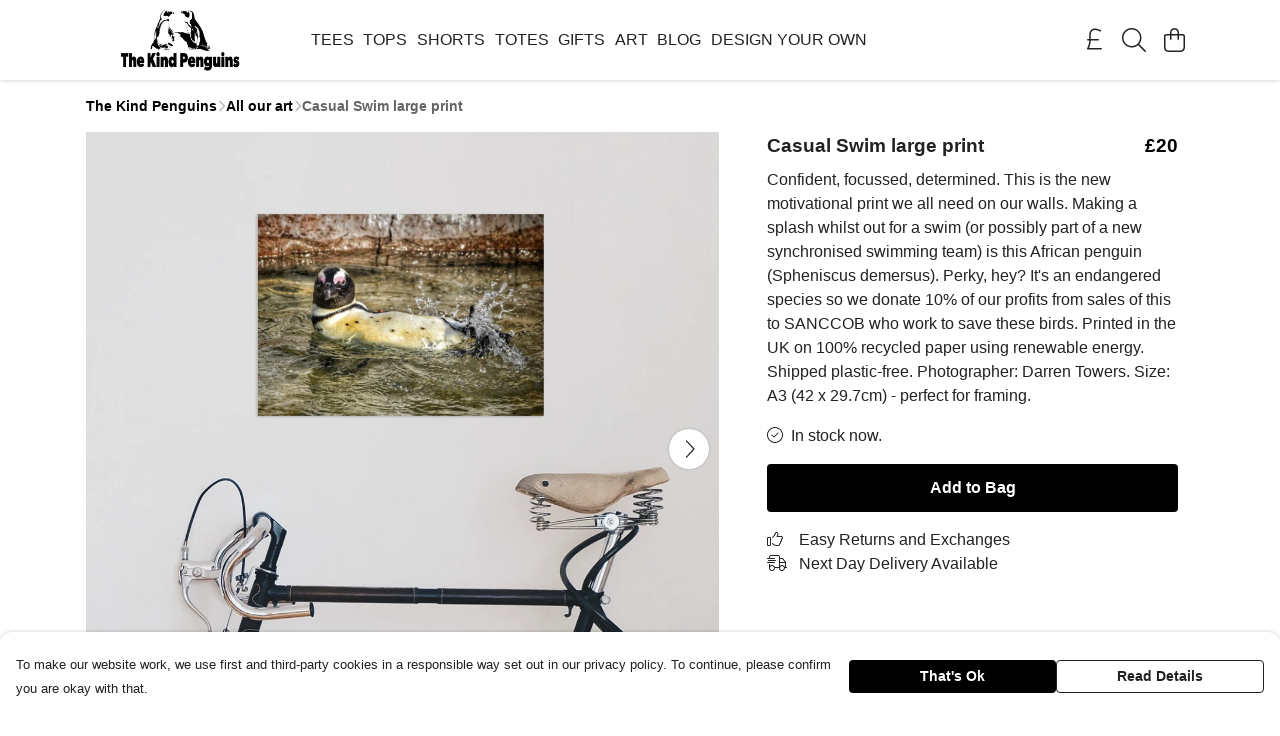

--- FILE ---
content_type: text/html
request_url: https://kindpenguins.com/product/casual-swim-large-print/
body_size: 3075
content:
<!DOCTYPE html>
<html lang="en">
  <head>
    <meta charset="UTF-8">
    <meta name="viewport" content="width=device-width, initial-scale=1.0">
    <link id="apple-touch-icon" rel="apple-touch-icon" href="#">
    <script type="module" crossorigin="" src="/assets/index.7931fa53.js"></script>
    <link rel="modulepreload" crossorigin="" href="/assets/vue.0ac7cc2d.js">
    <link rel="modulepreload" crossorigin="" href="/assets/sentry.13e8e62e.js">
    <link rel="stylesheet" href="/assets/index.dca9b00c.css">
  <link rel="manifest" href="/manifest.webmanifest"><title>Casual Swim large print</title><link crossorigin="" href="https://fonts.gstatic.com" rel="preconnect"><link href="https://images.teemill.com" rel="preconnect"><link as="fetch" href="https://kindpenguins.com/omnis/v3/frontend/53088/getStoreCoreData/json/" rel="preload"><link as="fetch" href="/omnis/v3/division/53088/products/casual-swim-large-print/" rel="preload"><link as="fetch" href="/omnis/v3/division/53088/products/casual-swim-large-print/stock/" rel="preload"><link fetchpriority="high" as="image" imagesizes="(max-width: 768px) 100vw, 1080px" imagesrcset="https://images.podos.io/kwvkji3ly6kaaxvvy5s5y1xqulvhgjjq4lc301sg1hagslel.png.webp?w=640&h=640&v=2 640w, https://images.podos.io/kwvkji3ly6kaaxvvy5s5y1xqulvhgjjq4lc301sg1hagslel.png.webp?w=1080&h=1080&v=2 1080w" href="https://images.podos.io/kwvkji3ly6kaaxvvy5s5y1xqulvhgjjq4lc301sg1hagslel.png.webp?w=1080&h=1080&v=2" rel="preload"><link data-vue-meta="1" href="https://kindpenguins.com/product/casual-swim-large-print/" rel="canonical"><link rel="modulepreload" crossorigin="" href="/assets/ProductPage.1aedbd75.js"><link rel="preload" as="style" href="/assets/ProductPage.211e7a8d.css"><link rel="modulepreload" crossorigin="" href="/assets/index.3c4fee84.js"><link rel="modulepreload" crossorigin="" href="/assets/AddToCartPopup.8045b691.js"><link rel="modulepreload" crossorigin="" href="/assets/faCheck.00692ff0.js"><link rel="modulepreload" crossorigin="" href="/assets/ProductReviewPopup.vue_vue_type_script_setup_true_lang.43b71b5a.js"><link rel="modulepreload" crossorigin="" href="/assets/index.0c5fb95b.js"><link rel="modulepreload" crossorigin="" href="/assets/faImages.e601e0a6.js"><link rel="modulepreload" crossorigin="" href="/assets/SizeChartPopup.5e4a964d.js"><link rel="preload" as="style" href="/assets/SizeChartPopup.92291e53.css"><link rel="modulepreload" crossorigin="" href="/assets/startCase.fe3bd3f4.js"><link rel="modulepreload" crossorigin="" href="/assets/faThumbsUp.2c67d238.js"><link rel="modulepreload" crossorigin="" href="/assets/faTruckFast.0a6fdeb5.js"><link rel="modulepreload" crossorigin="" href="/assets/faTruckFast.f17d2eef.js"><link rel="modulepreload" crossorigin="" href="/assets/faClock.5c363e02.js"><link rel="modulepreload" crossorigin="" href="/assets/faRulerHorizontal.815c639c.js"><link rel="modulepreload" crossorigin="" href="/assets/faPaintbrush.d7907d44.js"><link rel="modulepreload" crossorigin="" href="/assets/ProductStock.c9ff1a6a.js"><link rel="preload" as="style" href="/assets/ProductStock.e62963f7.css"><link rel="modulepreload" crossorigin="" href="/assets/faInfoCircle.c3de3e87.js"><link rel="modulepreload" crossorigin="" href="/assets/EcoIcons.b057e3f1.js"><link rel="modulepreload" crossorigin="" href="/assets/faSync.9318dea0.js"><link rel="modulepreload" crossorigin="" href="/assets/faComment.798d2438.js"><link rel="modulepreload" crossorigin="" href="/assets/faChevronUp.2dbe3c65.js"><link rel="modulepreload" crossorigin="" href="/assets/ProductImageCarousel.235754a9.js"><link rel="preload" as="style" href="/assets/ProductImageCarousel.04a3cc9e.css"><link rel="modulepreload" crossorigin="" href="/assets/faMicrochipAi.4adaa03f.js"><link rel="modulepreload" crossorigin="" href="/assets/store.a84c9a63.js"><link rel="modulepreload" crossorigin="" href="/assets/logger.0e3e1e18.js"><link rel="modulepreload" crossorigin="" href="/assets/productProvider.73176f5d.js"><link rel="modulepreload" crossorigin="" href="/assets/confirm-leave-mixin.7ca39f18.js"><script>window.division_key = '53088';</script><meta data-vue-meta="1" vmid="author" content="Casual Swim large print" name="author"><meta data-vue-meta="1" vmid="url" content="https://kindpenguins.com/product/casual-swim-large-print/" name="url"><meta data-vue-meta="1" vmid="description" content="Confident, focussed, determined. This is the new motivational print we all need on our walls. Making a splash whilst out for a swim (or possibly part..." name="description"><meta data-vue-meta="1" vmid="og:type" content="website" property="og:type"><meta data-vue-meta="1" vmid="og:url" content="https://kindpenguins.com/product/casual-swim-large-print/" property="og:url"><meta data-vue-meta="1" vmid="og:title" content="Casual Swim large print" property="og:title"><meta data-vue-meta="1" vmid="og:description" content="Confident, focussed, determined. This is the new motivational print we all need on our walls. Making a splash whilst out for a swim (or possibly part..." property="og:description"><meta data-vue-meta="1" vmid="og:image" content="https://images.podos.io/kwvkji3ly6kaaxvvy5s5y1xqulvhgjjq4lc301sg1hagslel.png" property="og:image"><meta vmid="og:site_name" content="The Kind Penguins" property="og:site_name"><meta data-vue-meta="1" vmid="twitter:card" content="photo" property="twitter:card"><meta data-vue-meta="1" vmid="twitter:description" content="Confident, focussed, determined. This is the new motivational print we all need on our walls. Making a splash whilst out for a swim (or possibly part..." property="twitter:description"><meta data-vue-meta="1" vmid="twitter:title" content="Casual Swim large print" property="twitter:title"><meta data-vue-meta="1" vmid="twitter:image" content="https://images.podos.io/kwvkji3ly6kaaxvvy5s5y1xqulvhgjjq4lc301sg1hagslel.png" property="twitter:image"><meta vmid="apple-mobile-web-app-capable" content="yes" property="apple-mobile-web-app-capable"><meta vmid="apple-mobile-web-app-status-bar-style" content="black" property="apple-mobile-web-app-status-bar-style"><meta vmid="apple-mobile-web-app-title" content="The Kind Penguins" property="apple-mobile-web-app-title"><meta content="80yqhhibmw7anrnhq7ypk8brd6lm9u" name="facebook-domain-verification"><meta content="XObSxaWL4qvveB5Clqson4-KJoCD73TFMRmufak8nic" name="google-site-verification"><style>@font-face {
  font-family: "Lato Fallback: Arial";
  src: local('Arial');
  ascent-override: 101.3181%;
  descent-override: 21.865%;
  size-adjust: 97.4159%;
}
@font-face {
  font-family: "Lato Fallback: Roboto";
  src: local('Roboto');
  ascent-override: 101.4302%;
  descent-override: 21.8892%;
  size-adjust: 97.3083%;
}</style></head>

  <body>
    <div id="app"></div>
    
  <noscript><iframe src="https://www.googletagmanager.com/ns.html?id=GTM-MH6RJHM" height="0" width="0" style="display:none;visibility:hidden"></iframe></noscript><noscript>This site relies on JavaScript to do awesome things, please enable it in your browser</noscript></body>
  <script>
    (() => {
      /**
       * Disable the default browser prompt for PWA installation
       * @see https://developer.mozilla.org/en-US/docs/Web/API/BeforeInstallPromptEvent
       */
      window.addEventListener('beforeinstallprompt', event => {
        event.preventDefault();
      });

      var activeWorker = navigator.serviceWorker?.controller;
      var appVersion = window.localStorage.getItem('appVersion');
      var validVersion = 'v1';

      if (!activeWorker) {
        window.localStorage.setItem('appVersion', validVersion);

        return;
      }

      if (!appVersion || appVersion !== validVersion) {
        window.localStorage.setItem('appVersion', validVersion);

        if (navigator.serviceWorker) {
          navigator.serviceWorker
            .getRegistrations()
            .then(function (registrations) {
              var promises = [];

              registrations.forEach(registration => {
                promises.push(registration.unregister());
              });

              if (window.caches) {
                caches.keys().then(cachedFiles => {
                  cachedFiles.forEach(cache => {
                    promises.push(caches.delete(cache));
                  });
                });
              }

              Promise.all(promises).then(function () {
                console.log('Reload Window: Index');
                window.location.reload();
              });
            });
        }
      }
    })();
  </script>
</html>


--- FILE ---
content_type: text/javascript
request_url: https://kindpenguins.com/assets/faCheck.00692ff0.js
body_size: 445
content:
import"./index.7931fa53.js";var e={},u;function t(){return u||(u=1,function(a){Object.defineProperty(a,"__esModule",{value:!0});var c="far",n="check",r=448,f=512,i=[10003,10004],h="f00c",v="M440.1 103C450.3 112.4 450.3 127.6 440.1 136.1L176.1 400.1C167.6 410.3 152.4 410.3 143 400.1L7.029 264.1C-2.343 255.6-2.343 240.4 7.029 231C16.4 221.7 31.6 221.7 40.97 231L160 350.1L407 103C416.4 93.66 431.6 93.66 440.1 103V103z";a.definition={prefix:c,iconName:n,icon:[r,f,i,h,v]},a.faCheck=a.definition,a.prefix=c,a.iconName=n,a.width=r,a.height=f,a.ligatures=i,a.unicode=h,a.svgPathData=v,a.aliases=i}(e)),e}var d=t();export{d as f};
//# sourceMappingURL=faCheck.00692ff0.js.map


--- FILE ---
content_type: text/javascript
request_url: https://kindpenguins.com/assets/TmlIconTray.5635f22e.js
body_size: 524
content:
import{_ as c,T as l}from"./index.7931fa53.js";import{K as i,x as t,y as o,F as _,$ as m,S as f,R as d,Q as p,O as h,a0 as y}from"./vue.0ac7cc2d.js";import"./sentry.13e8e62e.js";const u={name:"TmlIconTray",components:{TmlAnchor:l},props:{icons:{type:Array,required:!0},height:String}},g={class:"tml-icon-tray"};function k(v,C,n,T,x,I){const a=i("font-awesome-icon");return t(),o("div",g,[(t(!0),o(_,null,m(n.icons,(e,r)=>(t(),o("div",{key:r,class:"tml-icon"},[(t(),f(y(e.href||e.onClick?"tml-anchor":"div"),{href:e.href,target:e.target,onClick:s=>{e.onClick&&e.onClick(s)}},{default:d(()=>[p(a,{icon:e.icon,style:h({height:n.height})},null,8,["icon","style"])]),_:2},1032,["href","target","onClick"]))]))),128))])}const $=c(u,[["render",k],["__scopeId","data-v-3c7a2fe0"]]);export{$ as default};
//# sourceMappingURL=TmlIconTray.5635f22e.js.map


--- FILE ---
content_type: text/javascript
request_url: https://kindpenguins.com/assets/ClaimReferralCouponPopup.5c587dfe.js
body_size: 1283
content:
import{_ as E,a7 as n,ae as m,h as i,o as p,ab as u}from"./index.7931fa53.js";import{K as r,x as k,y as w,Q as a,R as c,P as s,Z as f,a1 as N}from"./vue.0ac7cc2d.js";import"./sentry.13e8e62e.js";const $={name:"ClaimReferralCouponPopup",data(){return{loadingCouponEmail:!1,startOpen:!1,image:null,referrerName:null,email:null}},computed:{referralCode(){return this.$route.query.referrer},popupCopy(){let e=this.referrerName,o="";return e?o=`If you're friends with ${n(e)}, you've got a friend in us. `:e="your friend",o+=`${n(e)} has arranged a special deal for you.
            Your personal offer code will enable you to get \xA310 off your first order over \xA350.
            Enter your email below and we will mail you our voucher and send ${n(this.referrerName)}
            their reward for spreading the word. Welcome to the Party!`,o}},watch:{referralCode:{immediate:!0,handler(e){e&&this.getContent()}}},methods:{upperFirst:n,getContent(){m.get(i(`/omnis/v3/division/${this.$store.state.subdomain.division}/referrals/${this.referralCode}/claim-coupon-popup`)).success(e=>{this.image=e.image,this.referrerName=e.referrerName,this.image=e.image,this.startOpen=!0,p.open("claim-referral-coupon-popup")}).validation().handle(404,()=>{u("Sorry, that referral is unavailable")})},sendCouponEmail(){this.loadingCouponEmail||this.$refs.claimReferralCouponForm.validateAll().then(e=>{e&&this.$refs.captcha.recaptcha.ifHuman(o=>{this.loadingCouponEmail=!0,m.post(i(`/omnis/v3/division/${this.$store.state.subdomain.division}/referrals/${this.referralCode}/send-email/`),{email:this.email,v3captchaToken:o.v3Token,v2captchaToken:o.v2Token}).success(()=>{u("Email sent!"),p.close("claim-referral-coupon-popup")}).validation().oops().any(()=>{this.$refs.captcha&&this.$refs.captcha.recaptcha.reload()}).finally(()=>{this.loadingCouponEmail=!1})})})},formatUrl:i}},x={class:"claim-referral-coupon-popup"},R={class:"mb-4"};function V(e,o,T,F,t,l){const d=r("tml-image"),h=r("tml-input"),_=r("tml-re-captcha"),y=r("tml-button"),g=r("tml-form"),C=r("tml-anchor"),v=r("tml-new-popup");return k(),w("div",x,[a(v,{name:"claim-referral-coupon-popup",title:"With love from "+(l.upperFirst(t.referrerName)||"your friend"),layout:"standard",size:"normal",height:"auto",fill:!1,"start-open":t.startOpen},{content:c(()=>[s("div",null,[a(d,{class:"mb-4",src:t.image,alt:"Refer a friend image"},null,8,["src"]),s("p",R,f(l.popupCopy),1),a(g,{ref:"claimReferralCouponForm","form-name":"claim-referral-coupon-form"},{default:c(()=>[a(h,{modelValue:t.email,"onUpdate:modelValue":o[0]||(o[0]=b=>t.email=b),class:"mb-4","field-name":"email",placeholder:"Email",type:"email","auto-complete":"email","focus-input":"","validation-rules":{required:!0,email:!0},onSubmit:l.sendCouponEmail},null,8,["modelValue","onSubmit"]),a(_,{ref:"captcha",action:"subdomains/referrals/sendCouponEmail"},null,512),a(y,{class:"mb-4",text:"Get voucher",loading:t.loadingCouponEmail,primary:"",fill:"",onClick:l.sendCouponEmail},null,8,["loading","onClick"])]),_:1},512),s("p",null,[N(f(e.$store.state.subdomain.company.name)+" email marketing ",1),a(C,{text:"privacy policy",target:"_blank",href:"/privacy-policy/"})])])]),_:1},8,["title","start-open"])])}const O=E($,[["render",V]]);export{O as default};
//# sourceMappingURL=ClaimReferralCouponPopup.5c587dfe.js.map
